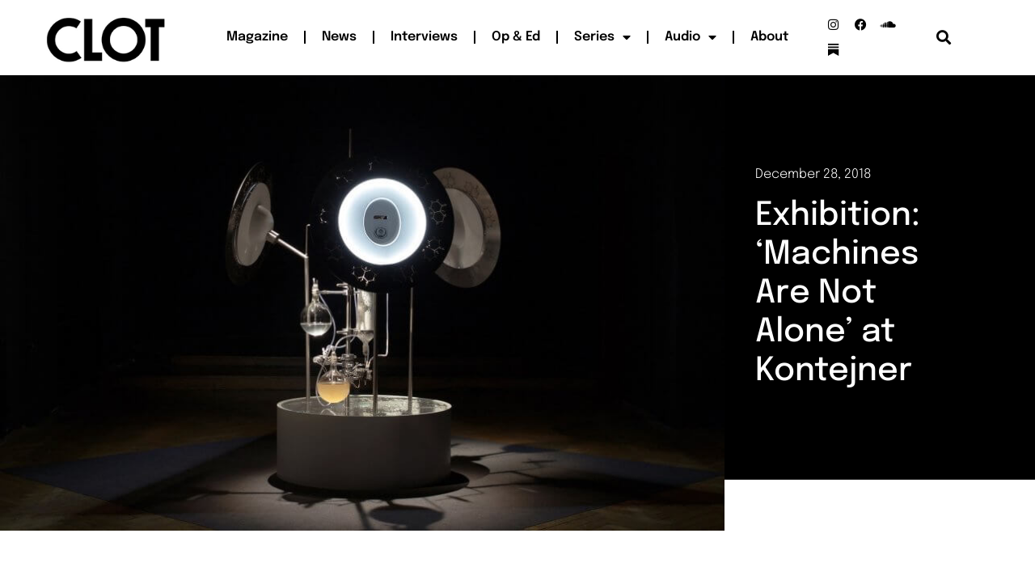

--- FILE ---
content_type: text/html; charset=UTF-8
request_url: https://clotmag.com/biomedia/exhibition-machines-are-not-alone-at-kontejner
body_size: 17514
content:
<!doctype html>
<html dir="ltr" lang="en-GB" prefix="og: https://ogp.me/ns#">
<head>
	<meta charset="UTF-8">
	<meta name="viewport" content="width=device-width, initial-scale=1">
	<link rel="profile" href="https://gmpg.org/xfn/11">
	<title>Exhibition: 'Machines Are Not Alone' at Kontejner</title>
	<style>img:is([sizes="auto" i], [sizes^="auto," i]) { contain-intrinsic-size: 3000px 1500px }</style>
	
		<!-- All in One SEO 4.9.2 - aioseo.com -->
	<meta name="description" content="Kontejner is a non-profit NGO founded in 2002 in Zagreb (Croatia) engaged in the organisation of art festivals and curational work" />
	<meta name="robots" content="max-image-preview:large" />
	<meta name="author" content="CLOT Magazine"/>
	<meta name="google-site-verification" content="e9H7n-AyWhqifBuyIyC9vm8Pcv19O0IbkuiG7b1eGak" />
	<meta name="keywords" content="biomedia,news" />
	<link rel="canonical" href="https://clotmag.com/biomedia/exhibition-machines-are-not-alone-at-kontejner" />
	<meta name="generator" content="All in One SEO (AIOSEO) 4.9.2" />
		<meta property="og:locale" content="en_GB" />
		<meta property="og:site_name" content="CLOT Magazine | An online publishing platform dedicated to the most experimental art forms" />
		<meta property="og:type" content="article" />
		<meta property="og:title" content="Exhibition: &#039;Machines Are Not Alone&#039; at Kontejner" />
		<meta property="og:description" content="Kontejner is a non-profit NGO founded in 2002 in Zagreb (Croatia) engaged in the organisation of art festivals and curational work" />
		<meta property="og:url" content="https://clotmag.com/biomedia/exhibition-machines-are-not-alone-at-kontejner" />
		<meta property="og:image" content="https://www.clotmag.com/wp-content/uploads/2022/06/1.Black_LOGO-CLOT-VIDEO-FINAL-copy.png" />
		<meta property="og:image:secure_url" content="https://www.clotmag.com/wp-content/uploads/2022/06/1.Black_LOGO-CLOT-VIDEO-FINAL-copy.png" />
		<meta property="article:published_time" content="2018-12-28T08:00:35+00:00" />
		<meta property="article:modified_time" content="2023-07-18T17:52:05+00:00" />
		<meta property="article:publisher" content="https://www.facebook.com/clotmagazine" />
		<script type="application/ld+json" class="aioseo-schema">
			{"@context":"https:\/\/schema.org","@graph":[{"@type":"Article","@id":"https:\/\/clotmag.com\/biomedia\/exhibition-machines-are-not-alone-at-kontejner#article","name":"Exhibition: 'Machines Are Not Alone' at Kontejner","headline":"Exhibition: &#8216;Machines Are Not Alone&#8217; at Kontejner","author":{"@id":"https:\/\/clotmag.com\/author\/clotmagazine#author"},"publisher":{"@id":"https:\/\/clotmag.com\/#organization"},"image":{"@type":"ImageObject","url":"https:\/\/clotmag.com\/wp-content\/uploads\/2018\/12\/tn_large_1543250127-meta_bolus_00.jpg","width":900,"height":566},"datePublished":"2018-12-28T08:00:35+00:00","dateModified":"2023-07-18T18:52:05+01:00","inLanguage":"en-GB","mainEntityOfPage":{"@id":"https:\/\/clotmag.com\/biomedia\/exhibition-machines-are-not-alone-at-kontejner#webpage"},"isPartOf":{"@id":"https:\/\/clotmag.com\/biomedia\/exhibition-machines-are-not-alone-at-kontejner#webpage"},"articleSection":"Biomedia, News, Anthropocene, Biotechnology, Installation, Interfaces, Kontejner, Luiz Zanotello, Sa\u0161a Spa\u010dal, Zagreb"},{"@type":"BreadcrumbList","@id":"https:\/\/clotmag.com\/biomedia\/exhibition-machines-are-not-alone-at-kontejner#breadcrumblist","itemListElement":[{"@type":"ListItem","@id":"https:\/\/clotmag.com#listItem","position":1,"name":"Home","item":"https:\/\/clotmag.com","nextItem":{"@type":"ListItem","@id":"https:\/\/clotmag.com\/category\/biomedia#listItem","name":"Biomedia"}},{"@type":"ListItem","@id":"https:\/\/clotmag.com\/category\/biomedia#listItem","position":2,"name":"Biomedia","item":"https:\/\/clotmag.com\/category\/biomedia","nextItem":{"@type":"ListItem","@id":"https:\/\/clotmag.com\/biomedia\/exhibition-machines-are-not-alone-at-kontejner#listItem","name":"Exhibition: &#8216;Machines Are Not Alone&#8217; at Kontejner"},"previousItem":{"@type":"ListItem","@id":"https:\/\/clotmag.com#listItem","name":"Home"}},{"@type":"ListItem","@id":"https:\/\/clotmag.com\/biomedia\/exhibition-machines-are-not-alone-at-kontejner#listItem","position":3,"name":"Exhibition: &#8216;Machines Are Not Alone&#8217; at Kontejner","previousItem":{"@type":"ListItem","@id":"https:\/\/clotmag.com\/category\/biomedia#listItem","name":"Biomedia"}}]},{"@type":"Organization","@id":"https:\/\/clotmag.com\/#organization","name":"CLOT Magazine","description":"An online publishing platform dedicated to the most experimental art forms","url":"https:\/\/clotmag.com\/","logo":{"@type":"ImageObject","url":"https:\/\/www.clotmag.com\/wp-content\/uploads\/2022\/04\/1.Black_LOGO-CLOT-VIDEO-FINAL-copy.png","@id":"https:\/\/clotmag.com\/biomedia\/exhibition-machines-are-not-alone-at-kontejner\/#organizationLogo"},"image":{"@id":"https:\/\/clotmag.com\/biomedia\/exhibition-machines-are-not-alone-at-kontejner\/#organizationLogo"},"sameAs":["https:\/\/twitter.com\/ClotMagazine","https:\/\/www.instagram.com\/clotmagazine","https:\/\/www.youtube.com\/channel\/UCAn9rhMGQSbQcUTVFb_1nCQ","https:\/\/soundcloud.com\/clot-magazine"]},{"@type":"Person","@id":"https:\/\/clotmag.com\/author\/clotmagazine#author","url":"https:\/\/clotmag.com\/author\/clotmagazine","name":"CLOT Magazine"},{"@type":"WebPage","@id":"https:\/\/clotmag.com\/biomedia\/exhibition-machines-are-not-alone-at-kontejner#webpage","url":"https:\/\/clotmag.com\/biomedia\/exhibition-machines-are-not-alone-at-kontejner","name":"Exhibition: 'Machines Are Not Alone' at Kontejner","description":"Kontejner is a non-profit NGO founded in 2002 in Zagreb (Croatia) engaged in the organisation of art festivals and curational work","inLanguage":"en-GB","isPartOf":{"@id":"https:\/\/clotmag.com\/#website"},"breadcrumb":{"@id":"https:\/\/clotmag.com\/biomedia\/exhibition-machines-are-not-alone-at-kontejner#breadcrumblist"},"author":{"@id":"https:\/\/clotmag.com\/author\/clotmagazine#author"},"creator":{"@id":"https:\/\/clotmag.com\/author\/clotmagazine#author"},"image":{"@type":"ImageObject","url":"https:\/\/clotmag.com\/wp-content\/uploads\/2018\/12\/tn_large_1543250127-meta_bolus_00.jpg","@id":"https:\/\/clotmag.com\/biomedia\/exhibition-machines-are-not-alone-at-kontejner\/#mainImage","width":900,"height":566},"primaryImageOfPage":{"@id":"https:\/\/clotmag.com\/biomedia\/exhibition-machines-are-not-alone-at-kontejner#mainImage"},"datePublished":"2018-12-28T08:00:35+00:00","dateModified":"2023-07-18T18:52:05+01:00"},{"@type":"WebSite","@id":"https:\/\/clotmag.com\/#website","url":"https:\/\/clotmag.com\/","name":"CLOT Magazine","description":"An online publishing platform dedicated to the most experimental art forms","inLanguage":"en-GB","publisher":{"@id":"https:\/\/clotmag.com\/#organization"}}]}
		</script>
		<!-- All in One SEO -->

<link rel='dns-prefetch' href='//www.googletagmanager.com' />
<link rel="alternate" type="application/rss+xml" title="CLOT Magazine &raquo; Feed" href="https://clotmag.com/feed" />
<link rel="alternate" type="application/rss+xml" title="CLOT Magazine &raquo; Comments Feed" href="https://clotmag.com/comments/feed" />
<link rel="alternate" type="application/rss+xml" title="CLOT Magazine &raquo; Exhibition: &#8216;Machines Are Not Alone&#8217; at Kontejner Comments Feed" href="https://clotmag.com/biomedia/exhibition-machines-are-not-alone-at-kontejner/feed" />
<script>
window._wpemojiSettings = {"baseUrl":"https:\/\/s.w.org\/images\/core\/emoji\/16.0.1\/72x72\/","ext":".png","svgUrl":"https:\/\/s.w.org\/images\/core\/emoji\/16.0.1\/svg\/","svgExt":".svg","source":{"concatemoji":"https:\/\/clotmag.com\/wp-includes\/js\/wp-emoji-release.min.js?ver=108202bbd06aa5e2719fc9f718cb70c0"}};
/*! This file is auto-generated */
!function(s,n){var o,i,e;function c(e){try{var t={supportTests:e,timestamp:(new Date).valueOf()};sessionStorage.setItem(o,JSON.stringify(t))}catch(e){}}function p(e,t,n){e.clearRect(0,0,e.canvas.width,e.canvas.height),e.fillText(t,0,0);var t=new Uint32Array(e.getImageData(0,0,e.canvas.width,e.canvas.height).data),a=(e.clearRect(0,0,e.canvas.width,e.canvas.height),e.fillText(n,0,0),new Uint32Array(e.getImageData(0,0,e.canvas.width,e.canvas.height).data));return t.every(function(e,t){return e===a[t]})}function u(e,t){e.clearRect(0,0,e.canvas.width,e.canvas.height),e.fillText(t,0,0);for(var n=e.getImageData(16,16,1,1),a=0;a<n.data.length;a++)if(0!==n.data[a])return!1;return!0}function f(e,t,n,a){switch(t){case"flag":return n(e,"\ud83c\udff3\ufe0f\u200d\u26a7\ufe0f","\ud83c\udff3\ufe0f\u200b\u26a7\ufe0f")?!1:!n(e,"\ud83c\udde8\ud83c\uddf6","\ud83c\udde8\u200b\ud83c\uddf6")&&!n(e,"\ud83c\udff4\udb40\udc67\udb40\udc62\udb40\udc65\udb40\udc6e\udb40\udc67\udb40\udc7f","\ud83c\udff4\u200b\udb40\udc67\u200b\udb40\udc62\u200b\udb40\udc65\u200b\udb40\udc6e\u200b\udb40\udc67\u200b\udb40\udc7f");case"emoji":return!a(e,"\ud83e\udedf")}return!1}function g(e,t,n,a){var r="undefined"!=typeof WorkerGlobalScope&&self instanceof WorkerGlobalScope?new OffscreenCanvas(300,150):s.createElement("canvas"),o=r.getContext("2d",{willReadFrequently:!0}),i=(o.textBaseline="top",o.font="600 32px Arial",{});return e.forEach(function(e){i[e]=t(o,e,n,a)}),i}function t(e){var t=s.createElement("script");t.src=e,t.defer=!0,s.head.appendChild(t)}"undefined"!=typeof Promise&&(o="wpEmojiSettingsSupports",i=["flag","emoji"],n.supports={everything:!0,everythingExceptFlag:!0},e=new Promise(function(e){s.addEventListener("DOMContentLoaded",e,{once:!0})}),new Promise(function(t){var n=function(){try{var e=JSON.parse(sessionStorage.getItem(o));if("object"==typeof e&&"number"==typeof e.timestamp&&(new Date).valueOf()<e.timestamp+604800&&"object"==typeof e.supportTests)return e.supportTests}catch(e){}return null}();if(!n){if("undefined"!=typeof Worker&&"undefined"!=typeof OffscreenCanvas&&"undefined"!=typeof URL&&URL.createObjectURL&&"undefined"!=typeof Blob)try{var e="postMessage("+g.toString()+"("+[JSON.stringify(i),f.toString(),p.toString(),u.toString()].join(",")+"));",a=new Blob([e],{type:"text/javascript"}),r=new Worker(URL.createObjectURL(a),{name:"wpTestEmojiSupports"});return void(r.onmessage=function(e){c(n=e.data),r.terminate(),t(n)})}catch(e){}c(n=g(i,f,p,u))}t(n)}).then(function(e){for(var t in e)n.supports[t]=e[t],n.supports.everything=n.supports.everything&&n.supports[t],"flag"!==t&&(n.supports.everythingExceptFlag=n.supports.everythingExceptFlag&&n.supports[t]);n.supports.everythingExceptFlag=n.supports.everythingExceptFlag&&!n.supports.flag,n.DOMReady=!1,n.readyCallback=function(){n.DOMReady=!0}}).then(function(){return e}).then(function(){var e;n.supports.everything||(n.readyCallback(),(e=n.source||{}).concatemoji?t(e.concatemoji):e.wpemoji&&e.twemoji&&(t(e.twemoji),t(e.wpemoji)))}))}((window,document),window._wpemojiSettings);
</script>
<style id='wp-emoji-styles-inline-css'>

	img.wp-smiley, img.emoji {
		display: inline !important;
		border: none !important;
		box-shadow: none !important;
		height: 1em !important;
		width: 1em !important;
		margin: 0 0.07em !important;
		vertical-align: -0.1em !important;
		background: none !important;
		padding: 0 !important;
	}
</style>
<link rel='stylesheet' id='wp-block-library-css' href='https://clotmag.com/wp-includes/css/dist/block-library/style.min.css?ver=108202bbd06aa5e2719fc9f718cb70c0' media='all' />
<link rel='stylesheet' id='aioseo/css/src/vue/standalone/blocks/table-of-contents/global.scss-css' href='https://clotmag.com/wp-content/plugins/all-in-one-seo-pack/dist/Lite/assets/css/table-of-contents/global.e90f6d47.css?ver=4.9.2' media='all' />
<style id='global-styles-inline-css'>
:root{--wp--preset--aspect-ratio--square: 1;--wp--preset--aspect-ratio--4-3: 4/3;--wp--preset--aspect-ratio--3-4: 3/4;--wp--preset--aspect-ratio--3-2: 3/2;--wp--preset--aspect-ratio--2-3: 2/3;--wp--preset--aspect-ratio--16-9: 16/9;--wp--preset--aspect-ratio--9-16: 9/16;--wp--preset--color--black: #000000;--wp--preset--color--cyan-bluish-gray: #abb8c3;--wp--preset--color--white: #ffffff;--wp--preset--color--pale-pink: #f78da7;--wp--preset--color--vivid-red: #cf2e2e;--wp--preset--color--luminous-vivid-orange: #ff6900;--wp--preset--color--luminous-vivid-amber: #fcb900;--wp--preset--color--light-green-cyan: #7bdcb5;--wp--preset--color--vivid-green-cyan: #00d084;--wp--preset--color--pale-cyan-blue: #8ed1fc;--wp--preset--color--vivid-cyan-blue: #0693e3;--wp--preset--color--vivid-purple: #9b51e0;--wp--preset--gradient--vivid-cyan-blue-to-vivid-purple: linear-gradient(135deg,rgba(6,147,227,1) 0%,rgb(155,81,224) 100%);--wp--preset--gradient--light-green-cyan-to-vivid-green-cyan: linear-gradient(135deg,rgb(122,220,180) 0%,rgb(0,208,130) 100%);--wp--preset--gradient--luminous-vivid-amber-to-luminous-vivid-orange: linear-gradient(135deg,rgba(252,185,0,1) 0%,rgba(255,105,0,1) 100%);--wp--preset--gradient--luminous-vivid-orange-to-vivid-red: linear-gradient(135deg,rgba(255,105,0,1) 0%,rgb(207,46,46) 100%);--wp--preset--gradient--very-light-gray-to-cyan-bluish-gray: linear-gradient(135deg,rgb(238,238,238) 0%,rgb(169,184,195) 100%);--wp--preset--gradient--cool-to-warm-spectrum: linear-gradient(135deg,rgb(74,234,220) 0%,rgb(151,120,209) 20%,rgb(207,42,186) 40%,rgb(238,44,130) 60%,rgb(251,105,98) 80%,rgb(254,248,76) 100%);--wp--preset--gradient--blush-light-purple: linear-gradient(135deg,rgb(255,206,236) 0%,rgb(152,150,240) 100%);--wp--preset--gradient--blush-bordeaux: linear-gradient(135deg,rgb(254,205,165) 0%,rgb(254,45,45) 50%,rgb(107,0,62) 100%);--wp--preset--gradient--luminous-dusk: linear-gradient(135deg,rgb(255,203,112) 0%,rgb(199,81,192) 50%,rgb(65,88,208) 100%);--wp--preset--gradient--pale-ocean: linear-gradient(135deg,rgb(255,245,203) 0%,rgb(182,227,212) 50%,rgb(51,167,181) 100%);--wp--preset--gradient--electric-grass: linear-gradient(135deg,rgb(202,248,128) 0%,rgb(113,206,126) 100%);--wp--preset--gradient--midnight: linear-gradient(135deg,rgb(2,3,129) 0%,rgb(40,116,252) 100%);--wp--preset--font-size--small: 13px;--wp--preset--font-size--medium: 20px;--wp--preset--font-size--large: 36px;--wp--preset--font-size--x-large: 42px;--wp--preset--spacing--20: 0.44rem;--wp--preset--spacing--30: 0.67rem;--wp--preset--spacing--40: 1rem;--wp--preset--spacing--50: 1.5rem;--wp--preset--spacing--60: 2.25rem;--wp--preset--spacing--70: 3.38rem;--wp--preset--spacing--80: 5.06rem;--wp--preset--shadow--natural: 6px 6px 9px rgba(0, 0, 0, 0.2);--wp--preset--shadow--deep: 12px 12px 50px rgba(0, 0, 0, 0.4);--wp--preset--shadow--sharp: 6px 6px 0px rgba(0, 0, 0, 0.2);--wp--preset--shadow--outlined: 6px 6px 0px -3px rgba(255, 255, 255, 1), 6px 6px rgba(0, 0, 0, 1);--wp--preset--shadow--crisp: 6px 6px 0px rgba(0, 0, 0, 1);}:root { --wp--style--global--content-size: 800px;--wp--style--global--wide-size: 1200px; }:where(body) { margin: 0; }.wp-site-blocks > .alignleft { float: left; margin-right: 2em; }.wp-site-blocks > .alignright { float: right; margin-left: 2em; }.wp-site-blocks > .aligncenter { justify-content: center; margin-left: auto; margin-right: auto; }:where(.wp-site-blocks) > * { margin-block-start: 24px; margin-block-end: 0; }:where(.wp-site-blocks) > :first-child { margin-block-start: 0; }:where(.wp-site-blocks) > :last-child { margin-block-end: 0; }:root { --wp--style--block-gap: 24px; }:root :where(.is-layout-flow) > :first-child{margin-block-start: 0;}:root :where(.is-layout-flow) > :last-child{margin-block-end: 0;}:root :where(.is-layout-flow) > *{margin-block-start: 24px;margin-block-end: 0;}:root :where(.is-layout-constrained) > :first-child{margin-block-start: 0;}:root :where(.is-layout-constrained) > :last-child{margin-block-end: 0;}:root :where(.is-layout-constrained) > *{margin-block-start: 24px;margin-block-end: 0;}:root :where(.is-layout-flex){gap: 24px;}:root :where(.is-layout-grid){gap: 24px;}.is-layout-flow > .alignleft{float: left;margin-inline-start: 0;margin-inline-end: 2em;}.is-layout-flow > .alignright{float: right;margin-inline-start: 2em;margin-inline-end: 0;}.is-layout-flow > .aligncenter{margin-left: auto !important;margin-right: auto !important;}.is-layout-constrained > .alignleft{float: left;margin-inline-start: 0;margin-inline-end: 2em;}.is-layout-constrained > .alignright{float: right;margin-inline-start: 2em;margin-inline-end: 0;}.is-layout-constrained > .aligncenter{margin-left: auto !important;margin-right: auto !important;}.is-layout-constrained > :where(:not(.alignleft):not(.alignright):not(.alignfull)){max-width: var(--wp--style--global--content-size);margin-left: auto !important;margin-right: auto !important;}.is-layout-constrained > .alignwide{max-width: var(--wp--style--global--wide-size);}body .is-layout-flex{display: flex;}.is-layout-flex{flex-wrap: wrap;align-items: center;}.is-layout-flex > :is(*, div){margin: 0;}body .is-layout-grid{display: grid;}.is-layout-grid > :is(*, div){margin: 0;}body{padding-top: 0px;padding-right: 0px;padding-bottom: 0px;padding-left: 0px;}a:where(:not(.wp-element-button)){text-decoration: underline;}:root :where(.wp-element-button, .wp-block-button__link){background-color: #32373c;border-width: 0;color: #fff;font-family: inherit;font-size: inherit;line-height: inherit;padding: calc(0.667em + 2px) calc(1.333em + 2px);text-decoration: none;}.has-black-color{color: var(--wp--preset--color--black) !important;}.has-cyan-bluish-gray-color{color: var(--wp--preset--color--cyan-bluish-gray) !important;}.has-white-color{color: var(--wp--preset--color--white) !important;}.has-pale-pink-color{color: var(--wp--preset--color--pale-pink) !important;}.has-vivid-red-color{color: var(--wp--preset--color--vivid-red) !important;}.has-luminous-vivid-orange-color{color: var(--wp--preset--color--luminous-vivid-orange) !important;}.has-luminous-vivid-amber-color{color: var(--wp--preset--color--luminous-vivid-amber) !important;}.has-light-green-cyan-color{color: var(--wp--preset--color--light-green-cyan) !important;}.has-vivid-green-cyan-color{color: var(--wp--preset--color--vivid-green-cyan) !important;}.has-pale-cyan-blue-color{color: var(--wp--preset--color--pale-cyan-blue) !important;}.has-vivid-cyan-blue-color{color: var(--wp--preset--color--vivid-cyan-blue) !important;}.has-vivid-purple-color{color: var(--wp--preset--color--vivid-purple) !important;}.has-black-background-color{background-color: var(--wp--preset--color--black) !important;}.has-cyan-bluish-gray-background-color{background-color: var(--wp--preset--color--cyan-bluish-gray) !important;}.has-white-background-color{background-color: var(--wp--preset--color--white) !important;}.has-pale-pink-background-color{background-color: var(--wp--preset--color--pale-pink) !important;}.has-vivid-red-background-color{background-color: var(--wp--preset--color--vivid-red) !important;}.has-luminous-vivid-orange-background-color{background-color: var(--wp--preset--color--luminous-vivid-orange) !important;}.has-luminous-vivid-amber-background-color{background-color: var(--wp--preset--color--luminous-vivid-amber) !important;}.has-light-green-cyan-background-color{background-color: var(--wp--preset--color--light-green-cyan) !important;}.has-vivid-green-cyan-background-color{background-color: var(--wp--preset--color--vivid-green-cyan) !important;}.has-pale-cyan-blue-background-color{background-color: var(--wp--preset--color--pale-cyan-blue) !important;}.has-vivid-cyan-blue-background-color{background-color: var(--wp--preset--color--vivid-cyan-blue) !important;}.has-vivid-purple-background-color{background-color: var(--wp--preset--color--vivid-purple) !important;}.has-black-border-color{border-color: var(--wp--preset--color--black) !important;}.has-cyan-bluish-gray-border-color{border-color: var(--wp--preset--color--cyan-bluish-gray) !important;}.has-white-border-color{border-color: var(--wp--preset--color--white) !important;}.has-pale-pink-border-color{border-color: var(--wp--preset--color--pale-pink) !important;}.has-vivid-red-border-color{border-color: var(--wp--preset--color--vivid-red) !important;}.has-luminous-vivid-orange-border-color{border-color: var(--wp--preset--color--luminous-vivid-orange) !important;}.has-luminous-vivid-amber-border-color{border-color: var(--wp--preset--color--luminous-vivid-amber) !important;}.has-light-green-cyan-border-color{border-color: var(--wp--preset--color--light-green-cyan) !important;}.has-vivid-green-cyan-border-color{border-color: var(--wp--preset--color--vivid-green-cyan) !important;}.has-pale-cyan-blue-border-color{border-color: var(--wp--preset--color--pale-cyan-blue) !important;}.has-vivid-cyan-blue-border-color{border-color: var(--wp--preset--color--vivid-cyan-blue) !important;}.has-vivid-purple-border-color{border-color: var(--wp--preset--color--vivid-purple) !important;}.has-vivid-cyan-blue-to-vivid-purple-gradient-background{background: var(--wp--preset--gradient--vivid-cyan-blue-to-vivid-purple) !important;}.has-light-green-cyan-to-vivid-green-cyan-gradient-background{background: var(--wp--preset--gradient--light-green-cyan-to-vivid-green-cyan) !important;}.has-luminous-vivid-amber-to-luminous-vivid-orange-gradient-background{background: var(--wp--preset--gradient--luminous-vivid-amber-to-luminous-vivid-orange) !important;}.has-luminous-vivid-orange-to-vivid-red-gradient-background{background: var(--wp--preset--gradient--luminous-vivid-orange-to-vivid-red) !important;}.has-very-light-gray-to-cyan-bluish-gray-gradient-background{background: var(--wp--preset--gradient--very-light-gray-to-cyan-bluish-gray) !important;}.has-cool-to-warm-spectrum-gradient-background{background: var(--wp--preset--gradient--cool-to-warm-spectrum) !important;}.has-blush-light-purple-gradient-background{background: var(--wp--preset--gradient--blush-light-purple) !important;}.has-blush-bordeaux-gradient-background{background: var(--wp--preset--gradient--blush-bordeaux) !important;}.has-luminous-dusk-gradient-background{background: var(--wp--preset--gradient--luminous-dusk) !important;}.has-pale-ocean-gradient-background{background: var(--wp--preset--gradient--pale-ocean) !important;}.has-electric-grass-gradient-background{background: var(--wp--preset--gradient--electric-grass) !important;}.has-midnight-gradient-background{background: var(--wp--preset--gradient--midnight) !important;}.has-small-font-size{font-size: var(--wp--preset--font-size--small) !important;}.has-medium-font-size{font-size: var(--wp--preset--font-size--medium) !important;}.has-large-font-size{font-size: var(--wp--preset--font-size--large) !important;}.has-x-large-font-size{font-size: var(--wp--preset--font-size--x-large) !important;}
:root :where(.wp-block-pullquote){font-size: 1.5em;line-height: 1.6;}
</style>
<link rel='stylesheet' id='pdp/front.css-css' href='https://clotmag.com/wp-content/plugins/post-draft-preview/dist/styles/front.css' media='all' />
<link rel='stylesheet' id='hello-elementor-css' href='https://clotmag.com/wp-content/themes/hello-elementor/assets/css/reset.css?ver=3.4.5' media='all' />
<link rel='stylesheet' id='hello-elementor-theme-style-css' href='https://clotmag.com/wp-content/themes/hello-elementor/assets/css/theme.css?ver=3.4.5' media='all' />
<link rel='stylesheet' id='hello-elementor-header-footer-css' href='https://clotmag.com/wp-content/themes/hello-elementor/assets/css/header-footer.css?ver=3.4.5' media='all' />
<link rel='stylesheet' id='elementor-frontend-css' href='https://clotmag.com/wp-content/plugins/elementor/assets/css/frontend.min.css?ver=3.33.6' media='all' />
<link rel='stylesheet' id='elementor-post-31608-css' href='https://clotmag.com/wp-content/uploads/elementor/css/post-31608.css?ver=1766080207' media='all' />
<link rel='stylesheet' id='widget-image-css' href='https://clotmag.com/wp-content/plugins/elementor/assets/css/widget-image.min.css?ver=3.33.6' media='all' />
<link rel='stylesheet' id='widget-nav-menu-css' href='https://clotmag.com/wp-content/plugins/elementor-pro/assets/css/widget-nav-menu.min.css?ver=3.33.1' media='all' />
<link rel='stylesheet' id='widget-social-icons-css' href='https://clotmag.com/wp-content/plugins/elementor/assets/css/widget-social-icons.min.css?ver=3.33.6' media='all' />
<link rel='stylesheet' id='e-apple-webkit-css' href='https://clotmag.com/wp-content/plugins/elementor/assets/css/conditionals/apple-webkit.min.css?ver=3.33.6' media='all' />
<link rel='stylesheet' id='widget-search-form-css' href='https://clotmag.com/wp-content/plugins/elementor-pro/assets/css/widget-search-form.min.css?ver=3.33.1' media='all' />
<link rel='stylesheet' id='elementor-icons-shared-0-css' href='https://clotmag.com/wp-content/plugins/elementor/assets/lib/font-awesome/css/fontawesome.min.css?ver=5.15.3' media='all' />
<link rel='stylesheet' id='elementor-icons-fa-solid-css' href='https://clotmag.com/wp-content/plugins/elementor/assets/lib/font-awesome/css/solid.min.css?ver=5.15.3' media='all' />
<link rel='stylesheet' id='e-sticky-css' href='https://clotmag.com/wp-content/plugins/elementor-pro/assets/css/modules/sticky.min.css?ver=3.33.1' media='all' />
<link rel='stylesheet' id='widget-heading-css' href='https://clotmag.com/wp-content/plugins/elementor/assets/css/widget-heading.min.css?ver=3.33.6' media='all' />
<link rel='stylesheet' id='widget-post-info-css' href='https://clotmag.com/wp-content/plugins/elementor-pro/assets/css/widget-post-info.min.css?ver=3.33.1' media='all' />
<link rel='stylesheet' id='widget-icon-list-css' href='https://clotmag.com/wp-content/plugins/elementor/assets/css/widget-icon-list.min.css?ver=3.33.6' media='all' />
<link rel='stylesheet' id='elementor-icons-fa-regular-css' href='https://clotmag.com/wp-content/plugins/elementor/assets/lib/font-awesome/css/regular.min.css?ver=5.15.3' media='all' />
<link rel='stylesheet' id='widget-share-buttons-css' href='https://clotmag.com/wp-content/plugins/elementor-pro/assets/css/widget-share-buttons.min.css?ver=3.33.1' media='all' />
<link rel='stylesheet' id='elementor-icons-fa-brands-css' href='https://clotmag.com/wp-content/plugins/elementor/assets/lib/font-awesome/css/brands.min.css?ver=5.15.3' media='all' />
<link rel='stylesheet' id='widget-divider-css' href='https://clotmag.com/wp-content/plugins/elementor/assets/css/widget-divider.min.css?ver=3.33.6' media='all' />
<link rel='stylesheet' id='widget-posts-css' href='https://clotmag.com/wp-content/plugins/elementor-pro/assets/css/widget-posts.min.css?ver=3.33.1' media='all' />
<link rel='stylesheet' id='elementor-icons-css' href='https://clotmag.com/wp-content/plugins/elementor/assets/lib/eicons/css/elementor-icons.min.css?ver=5.44.0' media='all' />
<link rel='stylesheet' id='font-awesome-5-all-css' href='https://clotmag.com/wp-content/plugins/elementor/assets/lib/font-awesome/css/all.min.css?ver=3.33.6' media='all' />
<link rel='stylesheet' id='font-awesome-4-shim-css' href='https://clotmag.com/wp-content/plugins/elementor/assets/lib/font-awesome/css/v4-shims.min.css?ver=3.33.6' media='all' />
<link rel='stylesheet' id='elementor-post-31660-css' href='https://clotmag.com/wp-content/uploads/elementor/css/post-31660.css?ver=1766080207' media='all' />
<link rel='stylesheet' id='elementor-post-31728-css' href='https://clotmag.com/wp-content/uploads/elementor/css/post-31728.css?ver=1767364216' media='all' />
<link rel='stylesheet' id='elementor-post-31749-css' href='https://clotmag.com/wp-content/uploads/elementor/css/post-31749.css?ver=1766080207' media='all' />
<link rel='stylesheet' id='elementor-gf-local-epilogue-css' href='https://clotmag.com/wp-content/uploads/elementor/google-fonts/css/epilogue.css?ver=1743759917' media='all' />
<link rel='stylesheet' id='elementor-gf-local-roboto-css' href='https://clotmag.com/wp-content/uploads/elementor/google-fonts/css/roboto.css?ver=1743759938' media='all' />
<script src="https://clotmag.com/wp-includes/js/jquery/jquery.min.js?ver=3.7.1" id="jquery-core-js"></script>
<script src="https://clotmag.com/wp-includes/js/jquery/jquery-migrate.min.js?ver=3.4.1" id="jquery-migrate-js"></script>
<script src="https://clotmag.com/wp-content/plugins/elementor/assets/lib/font-awesome/js/v4-shims.min.js?ver=3.33.6" id="font-awesome-4-shim-js"></script>

<!-- Google tag (gtag.js) snippet added by Site Kit -->
<!-- Google Analytics snippet added by Site Kit -->
<script src="https://www.googletagmanager.com/gtag/js?id=GT-WF64QKQ" id="google_gtagjs-js" async></script>
<script id="google_gtagjs-js-after">
window.dataLayer = window.dataLayer || [];function gtag(){dataLayer.push(arguments);}
gtag("set","linker",{"domains":["clotmag.com"]});
gtag("js", new Date());
gtag("set", "developer_id.dZTNiMT", true);
gtag("config", "GT-WF64QKQ", {"googlesitekit_post_type":"post"});
</script>
<link rel="https://api.w.org/" href="https://clotmag.com/wp-json/" /><link rel="alternate" title="JSON" type="application/json" href="https://clotmag.com/wp-json/wp/v2/posts/16248" /><link rel="EditURI" type="application/rsd+xml" title="RSD" href="https://clotmag.com/xmlrpc.php?rsd" />

<link rel='shortlink' href='https://clotmag.com/?p=16248' />
<link rel="alternate" title="oEmbed (JSON)" type="application/json+oembed" href="https://clotmag.com/wp-json/oembed/1.0/embed?url=https%3A%2F%2Fclotmag.com%2Fbiomedia%2Fexhibition-machines-are-not-alone-at-kontejner" />
<link rel="alternate" title="oEmbed (XML)" type="text/xml+oembed" href="https://clotmag.com/wp-json/oembed/1.0/embed?url=https%3A%2F%2Fclotmag.com%2Fbiomedia%2Fexhibition-machines-are-not-alone-at-kontejner&#038;format=xml" />
<meta name="generator" content="Site Kit by Google 1.168.0" />
<!-- Google AdSense meta tags added by Site Kit -->
<meta name="google-adsense-platform-account" content="ca-host-pub-2644536267352236">
<meta name="google-adsense-platform-domain" content="sitekit.withgoogle.com">
<!-- End Google AdSense meta tags added by Site Kit -->
<meta name="generator" content="Elementor 3.33.6; features: additional_custom_breakpoints; settings: css_print_method-external, google_font-enabled, font_display-swap">
			<style>
				.e-con.e-parent:nth-of-type(n+4):not(.e-lazyloaded):not(.e-no-lazyload),
				.e-con.e-parent:nth-of-type(n+4):not(.e-lazyloaded):not(.e-no-lazyload) * {
					background-image: none !important;
				}
				@media screen and (max-height: 1024px) {
					.e-con.e-parent:nth-of-type(n+3):not(.e-lazyloaded):not(.e-no-lazyload),
					.e-con.e-parent:nth-of-type(n+3):not(.e-lazyloaded):not(.e-no-lazyload) * {
						background-image: none !important;
					}
				}
				@media screen and (max-height: 640px) {
					.e-con.e-parent:nth-of-type(n+2):not(.e-lazyloaded):not(.e-no-lazyload),
					.e-con.e-parent:nth-of-type(n+2):not(.e-lazyloaded):not(.e-no-lazyload) * {
						background-image: none !important;
					}
				}
			</style>
			<link rel="icon" href="https://clotmag.com/wp-content/uploads/2022/04/cropped-1.Black_LOGO-CLOT-VIDEO-FINAL-copy-32x32.png" sizes="32x32" />
<link rel="icon" href="https://clotmag.com/wp-content/uploads/2022/04/cropped-1.Black_LOGO-CLOT-VIDEO-FINAL-copy-192x192.png" sizes="192x192" />
<link rel="apple-touch-icon" href="https://clotmag.com/wp-content/uploads/2022/04/cropped-1.Black_LOGO-CLOT-VIDEO-FINAL-copy-180x180.png" />
<meta name="msapplication-TileImage" content="https://clotmag.com/wp-content/uploads/2022/04/cropped-1.Black_LOGO-CLOT-VIDEO-FINAL-copy-270x270.png" />
		<style id="wp-custom-css">
			a {
   
    text-decoration: underline;
    color: #000000;
}

figcaption {
    font-size: 12px;
    color: #333;
    line-height: 1.4;
    font-style: italic;
    font-weight: 400;
}

/*quitar espacio de las fechas*/
.elementor-posts .elementor-post__meta-data {
    margin-top: 4px; 
}
.elementor-posts .elementor-post__card .elementor-post__meta-data {
    padding: 0px 30px !important;
    margin-bottom: 0;
    border-top: 1px solid #eaeaea;
}
/*quitar espacio de abajo del titulo */
.elementor-posts .elementor-post__card .elementor-post__title {
    margin-bottom: 0px !important;
}
/*cambiar la s fotos dentro de la galeria */
.elementor-posts-container.elementor-has-item-ratio .elementor-post__thumbnail img {
    height: 100% !important;   
}		</style>
		</head>
<body class="wp-singular post-template-default single single-post postid-16248 single-format-standard wp-custom-logo wp-embed-responsive wp-theme-hello-elementor hello-elementor-default elementor-default elementor-kit-31608 elementor-page-31749">


<a class="skip-link screen-reader-text" href="#content">Skip to content</a>

		<header data-elementor-type="header" data-elementor-id="31660" class="elementor elementor-31660 elementor-location-header" data-elementor-post-type="elementor_library">
					<section class="elementor-section elementor-top-section elementor-element elementor-element-38b6ff1 elementor-section-boxed elementor-section-height-default elementor-section-height-default" data-id="38b6ff1" data-element_type="section" data-settings="{&quot;background_background&quot;:&quot;classic&quot;,&quot;sticky&quot;:&quot;top&quot;,&quot;sticky_on&quot;:[&quot;desktop&quot;,&quot;tablet&quot;,&quot;mobile&quot;],&quot;sticky_offset&quot;:0,&quot;sticky_effects_offset&quot;:0,&quot;sticky_anchor_link_offset&quot;:0}">
						<div class="elementor-container elementor-column-gap-default">
					<div class="elementor-column elementor-col-20 elementor-top-column elementor-element elementor-element-ace3c23" data-id="ace3c23" data-element_type="column">
			<div class="elementor-widget-wrap elementor-element-populated">
						<div class="elementor-element elementor-element-dbcbdd4 elementor-widget elementor-widget-theme-site-logo elementor-widget-image" data-id="dbcbdd4" data-element_type="widget" data-widget_type="theme-site-logo.default">
				<div class="elementor-widget-container">
											<a href="https://clotmag.com">
			<img width="200" height="82" src="https://clotmag.com/wp-content/uploads/2018/01/logo-CLOT-large-header-200x82.png" class="attachment-full size-full wp-image-12073" alt="CLOT Mag header Logo" />				</a>
											</div>
				</div>
					</div>
		</div>
				<div class="elementor-column elementor-col-20 elementor-top-column elementor-element elementor-element-945418a" data-id="945418a" data-element_type="column">
			<div class="elementor-widget-wrap elementor-element-populated">
						<div class="elementor-element elementor-element-79a0079 elementor-nav-menu__align-end elementor-nav-menu--stretch elementor-nav-menu__text-align-center elementor-nav-menu--dropdown-tablet elementor-nav-menu--toggle elementor-nav-menu--burger elementor-widget elementor-widget-nav-menu" data-id="79a0079" data-element_type="widget" data-settings="{&quot;full_width&quot;:&quot;stretch&quot;,&quot;layout&quot;:&quot;horizontal&quot;,&quot;submenu_icon&quot;:{&quot;value&quot;:&quot;&lt;i class=\&quot;fas fa-caret-down\&quot; aria-hidden=\&quot;true\&quot;&gt;&lt;\/i&gt;&quot;,&quot;library&quot;:&quot;fa-solid&quot;},&quot;toggle&quot;:&quot;burger&quot;}" data-widget_type="nav-menu.default">
				<div class="elementor-widget-container">
								<nav aria-label="Menu" class="elementor-nav-menu--main elementor-nav-menu__container elementor-nav-menu--layout-horizontal e--pointer-underline e--animation-fade">
				<ul id="menu-1-79a0079" class="elementor-nav-menu"><li class="menu-item menu-item-type-custom menu-item-object-custom menu-item-home menu-item-33647"><a href="https://clotmag.com" class="elementor-item">Magazine</a></li>
<li class="menu-item menu-item-type-post_type menu-item-object-page menu-item-31917"><a href="https://clotmag.com/news" class="elementor-item">News</a></li>
<li class="menu-item menu-item-type-post_type menu-item-object-page menu-item-12990"><a href="https://clotmag.com/interviews" class="elementor-item">Interviews</a></li>
<li class="menu-item menu-item-type-post_type menu-item-object-page menu-item-12987"><a href="https://clotmag.com/op-ed" class="elementor-item">Op &#038; Ed</a></li>
<li class="menu-item menu-item-type-post_type menu-item-object-page menu-item-has-children menu-item-12989"><a href="https://clotmag.com/series" class="elementor-item">Series</a>
<ul class="sub-menu elementor-nav-menu--dropdown">
	<li class="menu-item menu-item-type-post_type menu-item-object-page menu-item-13004"><a href="https://clotmag.com/series/sonar" class="elementor-sub-item">SÓNAR</a></li>
	<li class="menu-item menu-item-type-post_type menu-item-object-page menu-item-27978"><a href="https://clotmag.com/series/art-laboratory-berlin" class="elementor-sub-item">Art Laboratory Berlin</a></li>
	<li class="menu-item menu-item-type-post_type menu-item-object-page menu-item-13003"><a href="https://clotmag.com/series/unsound" class="elementor-sub-item">UNSOUND</a></li>
	<li class="menu-item menu-item-type-post_type menu-item-object-page menu-item-44844"><a href="https://clotmag.com/series/mutek" class="elementor-sub-item">MUTEK</a></li>
	<li class="menu-item menu-item-type-post_type menu-item-object-page menu-item-13005"><a href="https://clotmag.com/series/ctm-transmediale" class="elementor-sub-item">CTM/transmediale</a></li>
	<li class="menu-item menu-item-type-post_type menu-item-object-page menu-item-27979"><a href="https://clotmag.com/series/fulcrum-arts" class="elementor-sub-item">Fulcrum Arts</a></li>
</ul>
</li>
<li class="menu-item menu-item-type-post_type menu-item-object-page menu-item-has-children menu-item-12988"><a href="https://clotmag.com/audio" class="elementor-item">Audio</a>
<ul class="sub-menu elementor-nav-menu--dropdown">
	<li class="menu-item menu-item-type-post_type menu-item-object-page menu-item-17177"><a href="https://clotmag.com/audio/the-clotmix-series" class="elementor-sub-item">The CLOTmix</a></li>
	<li class="menu-item menu-item-type-post_type menu-item-object-page menu-item-13002"><a href="https://clotmag.com/audio/the-clotcast-series" class="elementor-sub-item">The CLOTcast</a></li>
</ul>
</li>
<li class="menu-item menu-item-type-post_type menu-item-object-page menu-item-4004"><a href="https://clotmag.com/about" class="elementor-item">About</a></li>
</ul>			</nav>
					<div class="elementor-menu-toggle" role="button" tabindex="0" aria-label="Menu Toggle" aria-expanded="false">
			<i aria-hidden="true" role="presentation" class="elementor-menu-toggle__icon--open eicon-menu-bar"></i><i aria-hidden="true" role="presentation" class="elementor-menu-toggle__icon--close eicon-close"></i>		</div>
					<nav class="elementor-nav-menu--dropdown elementor-nav-menu__container" aria-hidden="true">
				<ul id="menu-2-79a0079" class="elementor-nav-menu"><li class="menu-item menu-item-type-custom menu-item-object-custom menu-item-home menu-item-33647"><a href="https://clotmag.com" class="elementor-item" tabindex="-1">Magazine</a></li>
<li class="menu-item menu-item-type-post_type menu-item-object-page menu-item-31917"><a href="https://clotmag.com/news" class="elementor-item" tabindex="-1">News</a></li>
<li class="menu-item menu-item-type-post_type menu-item-object-page menu-item-12990"><a href="https://clotmag.com/interviews" class="elementor-item" tabindex="-1">Interviews</a></li>
<li class="menu-item menu-item-type-post_type menu-item-object-page menu-item-12987"><a href="https://clotmag.com/op-ed" class="elementor-item" tabindex="-1">Op &#038; Ed</a></li>
<li class="menu-item menu-item-type-post_type menu-item-object-page menu-item-has-children menu-item-12989"><a href="https://clotmag.com/series" class="elementor-item" tabindex="-1">Series</a>
<ul class="sub-menu elementor-nav-menu--dropdown">
	<li class="menu-item menu-item-type-post_type menu-item-object-page menu-item-13004"><a href="https://clotmag.com/series/sonar" class="elementor-sub-item" tabindex="-1">SÓNAR</a></li>
	<li class="menu-item menu-item-type-post_type menu-item-object-page menu-item-27978"><a href="https://clotmag.com/series/art-laboratory-berlin" class="elementor-sub-item" tabindex="-1">Art Laboratory Berlin</a></li>
	<li class="menu-item menu-item-type-post_type menu-item-object-page menu-item-13003"><a href="https://clotmag.com/series/unsound" class="elementor-sub-item" tabindex="-1">UNSOUND</a></li>
	<li class="menu-item menu-item-type-post_type menu-item-object-page menu-item-44844"><a href="https://clotmag.com/series/mutek" class="elementor-sub-item" tabindex="-1">MUTEK</a></li>
	<li class="menu-item menu-item-type-post_type menu-item-object-page menu-item-13005"><a href="https://clotmag.com/series/ctm-transmediale" class="elementor-sub-item" tabindex="-1">CTM/transmediale</a></li>
	<li class="menu-item menu-item-type-post_type menu-item-object-page menu-item-27979"><a href="https://clotmag.com/series/fulcrum-arts" class="elementor-sub-item" tabindex="-1">Fulcrum Arts</a></li>
</ul>
</li>
<li class="menu-item menu-item-type-post_type menu-item-object-page menu-item-has-children menu-item-12988"><a href="https://clotmag.com/audio" class="elementor-item" tabindex="-1">Audio</a>
<ul class="sub-menu elementor-nav-menu--dropdown">
	<li class="menu-item menu-item-type-post_type menu-item-object-page menu-item-17177"><a href="https://clotmag.com/audio/the-clotmix-series" class="elementor-sub-item" tabindex="-1">The CLOTmix</a></li>
	<li class="menu-item menu-item-type-post_type menu-item-object-page menu-item-13002"><a href="https://clotmag.com/audio/the-clotcast-series" class="elementor-sub-item" tabindex="-1">The CLOTcast</a></li>
</ul>
</li>
<li class="menu-item menu-item-type-post_type menu-item-object-page menu-item-4004"><a href="https://clotmag.com/about" class="elementor-item" tabindex="-1">About</a></li>
</ul>			</nav>
						</div>
				</div>
					</div>
		</div>
				<div class="elementor-column elementor-col-20 elementor-top-column elementor-element elementor-element-1480b24 elementor-hidden-mobile" data-id="1480b24" data-element_type="column">
			<div class="elementor-widget-wrap elementor-element-populated">
						<div class="elementor-element elementor-element-23193f7 e-grid-align-left e-grid-align-mobile-right elementor-hidden-mobile e-grid-align-tablet-right elementor-widget-tablet__width-initial elementor-shape-rounded elementor-grid-0 elementor-widget elementor-widget-social-icons" data-id="23193f7" data-element_type="widget" data-widget_type="social-icons.default">
				<div class="elementor-widget-container">
							<div class="elementor-social-icons-wrapper elementor-grid" role="list">
							<span class="elementor-grid-item" role="listitem">
					<a class="elementor-icon elementor-social-icon elementor-social-icon-instagram elementor-repeater-item-a17d5b4" href="http://instagram.com/clotmagazine" target="_blank">
						<span class="elementor-screen-only">Instagram</span>
						<i aria-hidden="true" class="fab fa-instagram"></i>					</a>
				</span>
							<span class="elementor-grid-item" role="listitem">
					<a class="elementor-icon elementor-social-icon elementor-social-icon-facebook elementor-repeater-item-05eed4f" href="http://www.facebook.com/clotmagazine" target="_blank">
						<span class="elementor-screen-only">Facebook</span>
						<i aria-hidden="true" class="fab fa-facebook"></i>					</a>
				</span>
							<span class="elementor-grid-item" role="listitem">
					<a class="elementor-icon elementor-social-icon elementor-social-icon-soundcloud elementor-repeater-item-a39551c" href="https://soundcloud.com/clot-magazine" target="_blank">
						<span class="elementor-screen-only">Soundcloud</span>
						<i aria-hidden="true" class="fab fa-soundcloud"></i>					</a>
				</span>
							<span class="elementor-grid-item" role="listitem">
					<a class="elementor-icon elementor-social-icon elementor-social-icon- elementor-repeater-item-74cd6fc" href="https://substack.com/@clotmagazine?utm_source=global-search" target="_blank">
						<span class="elementor-screen-only"></span>
						<svg xmlns="http://www.w3.org/2000/svg" xmlns:xlink="http://www.w3.org/1999/xlink" id="Capa_1" x="0px" y="0px" viewBox="0 0 60 60" style="enable-background:new 0 0 60 60;" xml:space="preserve"><g>	<path d="M4.01,59.97c0-0.27,0-0.45,0-0.62c0-10.52,0-21.04,0-31.56c0-0.66,0-0.66,0.64-0.66c17.14,0,34.28,0,51.42-0.01  c0.52,0,0.63,0.15,0.63,0.64c-0.01,10.54-0.01,21.08-0.01,31.61c0,0.18,0,0.36,0,0.63c-0.78-0.43-1.47-0.81-2.17-1.2  c-7.85-4.39-15.7-8.77-23.54-13.17c-0.47-0.26-0.82-0.28-1.31,0c-8.26,4.64-16.54,9.26-24.81,13.88  C4.61,59.65,4.35,59.79,4.01,59.97z"></path>	<path d="M30.32,7.04c-8.55,0-17.11,0-25.66,0c-0.64,0-0.64,0-0.64-0.66c0-1.93,0.01-3.87-0.01-5.8C4,0.16,4.08,0,4.55,0  c17.21,0.01,34.42,0.01,51.63,0c0.43,0,0.52,0.14,0.52,0.54c-0.02,1.98-0.02,3.97,0,5.95c0.01,0.45-0.14,0.55-0.57,0.55  C47.53,7.04,38.92,7.04,30.32,7.04z"></path>	<path d="M30.36,20.55c-8.55,0-17.11,0-25.66,0c-0.69,0-0.69,0-0.69-0.72c0-1.83,0-3.67,0-5.5c0-0.74,0-0.74,0.72-0.74  c9.55,0,19.11,0,28.66,0c7.54,0,15.07,0,22.61,0c0.68,0,0.68,0,0.68,0.67c0,1.87,0,3.74,0,5.6c0,0.68,0,0.68-0.66,0.68  C47.47,20.55,38.91,20.55,30.36,20.55z"></path></g></svg>					</a>
				</span>
					</div>
						</div>
				</div>
					</div>
		</div>
				<div class="elementor-column elementor-col-20 elementor-top-column elementor-element elementor-element-1745343 elementor-hidden-mobile" data-id="1745343" data-element_type="column">
			<div class="elementor-widget-wrap elementor-element-populated">
						<div class="elementor-element elementor-element-a7c8722 elementor-search-form--skin-full_screen elementor-widget elementor-widget-search-form" data-id="a7c8722" data-element_type="widget" data-settings="{&quot;skin&quot;:&quot;full_screen&quot;}" data-widget_type="search-form.default">
				<div class="elementor-widget-container">
							<search role="search">
			<form class="elementor-search-form" action="https://clotmag.com" method="get">
												<div class="elementor-search-form__toggle" role="button" tabindex="0" aria-label="Search">
					<i aria-hidden="true" class="fas fa-search"></i>				</div>
								<div class="elementor-search-form__container">
					<label class="elementor-screen-only" for="elementor-search-form-a7c8722">Search</label>

					
					<input id="elementor-search-form-a7c8722" placeholder="Search..." class="elementor-search-form__input" type="search" name="s" value="">
					
					
										<div class="dialog-lightbox-close-button dialog-close-button" role="button" tabindex="0" aria-label="Close this search box.">
						<i aria-hidden="true" class="eicon-close"></i>					</div>
									</div>
			</form>
		</search>
						</div>
				</div>
					</div>
		</div>
				<div class="elementor-column elementor-col-20 elementor-top-column elementor-element elementor-element-ffb0637 elementor-hidden-desktop elementor-hidden-tablet" data-id="ffb0637" data-element_type="column">
			<div class="elementor-widget-wrap elementor-element-populated">
						<div class="elementor-element elementor-element-f827efc elementor-search-form--skin-full_screen elementor-widget elementor-widget-search-form" data-id="f827efc" data-element_type="widget" data-settings="{&quot;skin&quot;:&quot;full_screen&quot;}" data-widget_type="search-form.default">
				<div class="elementor-widget-container">
							<search role="search">
			<form class="elementor-search-form" action="https://clotmag.com" method="get">
												<div class="elementor-search-form__toggle" role="button" tabindex="0" aria-label="Search">
					<i aria-hidden="true" class="fas fa-search"></i>				</div>
								<div class="elementor-search-form__container">
					<label class="elementor-screen-only" for="elementor-search-form-f827efc">Search</label>

					
					<input id="elementor-search-form-f827efc" placeholder="Search..." class="elementor-search-form__input" type="search" name="s" value="">
					
					
										<div class="dialog-lightbox-close-button dialog-close-button" role="button" tabindex="0" aria-label="Close this search box.">
						<i aria-hidden="true" class="eicon-close"></i>					</div>
									</div>
			</form>
		</search>
						</div>
				</div>
					</div>
		</div>
					</div>
		</section>
				</header>
				<div data-elementor-type="single-post" data-elementor-id="31749" class="elementor elementor-31749 elementor-location-single post-16248 post type-post status-publish format-standard has-post-thumbnail hentry category-biomedia category-news tag-anthropocene tag-biotechnology tag-installation tag-interfaces tag-kontejner tag-luiz-zanotello tag-sasa-spacal tag-zagreb" data-elementor-post-type="elementor_library">
					<section class="elementor-section elementor-top-section elementor-element elementor-element-3ff8d3d1 elementor-section-full_width elementor-section-height-default elementor-section-height-default" data-id="3ff8d3d1" data-element_type="section">
						<div class="elementor-container elementor-column-gap-no">
					<div class="elementor-column elementor-col-50 elementor-top-column elementor-element elementor-element-2e6f06c3" data-id="2e6f06c3" data-element_type="column">
			<div class="elementor-widget-wrap elementor-element-populated">
						<div class="elementor-element elementor-element-6011a387 elementor-widget elementor-widget-theme-post-featured-image elementor-widget-image" data-id="6011a387" data-element_type="widget" data-widget_type="theme-post-featured-image.default">
				<div class="elementor-widget-container">
															<img width="900" height="566" src="https://clotmag.com/wp-content/uploads/2018/12/tn_large_1543250127-meta_bolus_00.jpg" class="attachment-full size-full wp-image-16249" alt="" srcset="https://clotmag.com/wp-content/uploads/2018/12/tn_large_1543250127-meta_bolus_00.jpg 900w, https://clotmag.com/wp-content/uploads/2018/12/tn_large_1543250127-meta_bolus_00-300x189.jpg 300w, https://clotmag.com/wp-content/uploads/2018/12/tn_large_1543250127-meta_bolus_00-768x483.jpg 768w" sizes="(max-width: 900px) 100vw, 900px" />															</div>
				</div>
					</div>
		</div>
				<div class="elementor-column elementor-col-50 elementor-top-column elementor-element elementor-element-4dcc5c82" data-id="4dcc5c82" data-element_type="column" data-settings="{&quot;background_background&quot;:&quot;classic&quot;}">
			<div class="elementor-widget-wrap elementor-element-populated">
						<section class="elementor-section elementor-inner-section elementor-element elementor-element-5f2dd7f6 elementor-section-height-min-height elementor-section-boxed elementor-section-height-default" data-id="5f2dd7f6" data-element_type="section" data-settings="{&quot;background_background&quot;:&quot;classic&quot;}">
						<div class="elementor-container elementor-column-gap-default">
					<div class="elementor-column elementor-col-100 elementor-inner-column elementor-element elementor-element-3f4acf6f" data-id="3f4acf6f" data-element_type="column">
			<div class="elementor-widget-wrap elementor-element-populated">
						<div class="elementor-element elementor-element-76fa8f81 elementor-widget elementor-widget-post-info" data-id="76fa8f81" data-element_type="widget" data-widget_type="post-info.default">
				<div class="elementor-widget-container">
							<ul class="elementor-inline-items elementor-icon-list-items elementor-post-info">
								<li class="elementor-icon-list-item elementor-repeater-item-5b276ce elementor-inline-item" itemprop="datePublished">
						<a href="https://clotmag.com/2018/12/28">
														<span class="elementor-icon-list-text elementor-post-info__item elementor-post-info__item--type-date">
										<time>December 28, 2018</time>					</span>
									</a>
				</li>
				</ul>
						</div>
				</div>
				<div class="elementor-element elementor-element-34fab4f4 elementor-widget elementor-widget-theme-post-title elementor-page-title elementor-widget-heading" data-id="34fab4f4" data-element_type="widget" data-widget_type="theme-post-title.default">
				<div class="elementor-widget-container">
					<h1 class="elementor-heading-title elementor-size-default">Exhibition: &#8216;Machines Are Not Alone&#8217; at Kontejner</h1>				</div>
				</div>
					</div>
		</div>
					</div>
		</section>
					</div>
		</div>
					</div>
		</section>
				<section class="elementor-section elementor-top-section elementor-element elementor-element-134919f5 elementor-section-boxed elementor-section-height-default elementor-section-height-default" data-id="134919f5" data-element_type="section">
						<div class="elementor-container elementor-column-gap-default">
					<div class="elementor-column elementor-col-100 elementor-top-column elementor-element elementor-element-79b2b19f" data-id="79b2b19f" data-element_type="column">
			<div class="elementor-widget-wrap elementor-element-populated">
						<div class="elementor-element elementor-element-2e63e38 elementor-widget elementor-widget-post-info" data-id="2e63e38" data-element_type="widget" data-widget_type="post-info.default">
				<div class="elementor-widget-container">
							<ul class="elementor-inline-items elementor-icon-list-items elementor-post-info">
								<li class="elementor-icon-list-item elementor-repeater-item-ae4fada elementor-inline-item" itemprop="about">
													<span class="elementor-icon-list-text elementor-post-info__item elementor-post-info__item--type-terms">
										<span class="elementor-post-info__terms-list">
				<a href="https://clotmag.com/category/biomedia" class="elementor-post-info__terms-list-item">Biomedia</a>, <a href="https://clotmag.com/category/news" class="elementor-post-info__terms-list-item">News</a>				</span>
					</span>
								</li>
				</ul>
						</div>
				</div>
				<div class="elementor-element elementor-element-fb1a07f elementor-share-buttons--view-icon elementor-share-buttons--skin-minimal elementor-share-buttons--shape-circle elementor-share-buttons--color-custom elementor-grid-0 elementor-widget elementor-widget-share-buttons" data-id="fb1a07f" data-element_type="widget" data-widget_type="share-buttons.default">
				<div class="elementor-widget-container">
							<div class="elementor-grid" role="list">
								<div class="elementor-grid-item" role="listitem">
						<div class="elementor-share-btn elementor-share-btn_facebook" role="button" tabindex="0" aria-label="Share on facebook">
															<span class="elementor-share-btn__icon">
								<i class="fab fa-facebook" aria-hidden="true"></i>							</span>
																				</div>
					</div>
									<div class="elementor-grid-item" role="listitem">
						<div class="elementor-share-btn elementor-share-btn_whatsapp" role="button" tabindex="0" aria-label="Share on whatsapp">
															<span class="elementor-share-btn__icon">
								<i class="fab fa-whatsapp" aria-hidden="true"></i>							</span>
																				</div>
					</div>
									<div class="elementor-grid-item" role="listitem">
						<div class="elementor-share-btn elementor-share-btn_email" role="button" tabindex="0" aria-label="Share on email">
															<span class="elementor-share-btn__icon">
								<i class="fas fa-envelope" aria-hidden="true"></i>							</span>
																				</div>
					</div>
						</div>
						</div>
				</div>
				<div class="elementor-element elementor-element-74b27a48 elementor-widget elementor-widget-theme-post-content" data-id="74b27a48" data-element_type="widget" data-widget_type="theme-post-content.default">
				<div class="elementor-widget-container">
					
<p class="has-text-color" style="color:#7a7f86"><strong>Text by CLOT Magazine</strong><br /><br /></p>



<figure class="wp-block-image aligncenter"><img fetchpriority="high" fetchpriority="high" decoding="async" width="900" height="566" src="https://www.clotmag.com/wp-content/uploads/2018/12/tn_large_1543250127-meta_bolus_00.jpg" alt="" class="wp-image-16249" srcset="https://clotmag.com/wp-content/uploads/2018/12/tn_large_1543250127-meta_bolus_00.jpg 900w, https://clotmag.com/wp-content/uploads/2018/12/tn_large_1543250127-meta_bolus_00-300x189.jpg 300w, https://clotmag.com/wp-content/uploads/2018/12/tn_large_1543250127-meta_bolus_00-768x483.jpg 768w" sizes="(max-width: 900px) 100vw, 900px" /></figure>



<p><br /><br />Kontejner is a non-profit NGO founded in 2002 in Zagreb (Croatia). Since its inception, Kontejner has engaged in the organisation of art festivals and curational work to explore the ‘role and meaning of science, technology, and the body in our society, focusing on the relevant and current phenomena, especially within provocative, fascinating and intriguing subjects and topics, as well as those perceived by the society as taboos’, they told.</p>



<p><br />Their main programmes include, among others, the organisation of international triennial festivals like the thematic festival <strong>Touch Me</strong> dedicated to relations between technology, science and art, <strong>Device_art</strong> exploring how machines and devices are used as artistic media, and <strong>Extravagant bodies</strong> directed towards questioning of the politics of normality in relation to the human body and mind. Kontejner is one of the EMAP &#8211; European Media Art Platform members.</p>



<p><br /><strong><em>Machines Are Not Alone</em></strong> is this year’s theme of the Device_art festival. Device_art is the international festival dealing with technological devices, machines and robotics in contemporary art that investigates the technological device through the intersection of art, technology, and science and is presented in a triennial interdisciplinary festival format. In the 21st century, our relationship with technology has changed; how we relate to gadgets, screens, computers, smartphones, and other devices is shaping our behaviour. Now more than ever, our devices are a sort of extension of our fingers.</p>



<p><br /><strong><em>Machines Are Not Alone </em></strong>presents 25 international artists and 21 works that map the modern machinery and human interaction with them: swarm, robotics, kinetics,  and topics such as artificial intelligence, interfaces, and cybernetics. This year&#8217;s edition includes artists interviewed by CLOT Magazine, Saša Spačal and <strong><a href="https://clotmag.com/scout-trends/luiz-zanotello-the-digital-is-now-more-material-than-ever" target="_blank" rel="noopener" title="">Luiz Zanotello</a></strong>. </p>



<p>Saša Spačal is presenting two works: the kinetic responsive  Sonoseismic Earth, in collaboration with Ida Hiršenfelder that “tries to condense the effect of the fossil fuel industry into an experience of carbon war waged against all life forms on the planet”, and the biotechnological installation Meta_bolus (2017) in collaboration with Mirjan Švagelj. They explain that <em>Meta_bolus</em> “exposes the metabolic process as an exchange of certain boluses or doses that define relationships as either beneficial or adverse”.</p>



<p><br />On his side, Luiz Zanotello is presenting the kinetic installation The Aerographer (2016-17), a work on critical media that “explores the spatial anxieties deriving from the perception of differences and the establishment of relative boundaries at times of ubiquitous technological mediation and accentuated societal uncertainties. </p>



<p>It addresses the question: what is it like to live in airlike times, when everything is transparent, and no ground lingers?” Machines Are Not Alone is on display until February 3, 2019, at the Museum of contemporary art in Zagreb (Croatia).<br /><br /><br /><br /><br /><br /></p>



<h6 class="wp-block-heading">Website <a href="http://kontejner.org/projekti/device_art-festival/device_art-6018/" target="_blank" rel="noreferrer noopener">www.kontejner.org/projekti/device_art-festival/device_art-6018/</a><br />(Photos courtesy of Saša Spača from <em>Meta_bolus</em>)</h6>
				</div>
				</div>
				<div class="elementor-element elementor-element-81b5496 elementor-share-buttons--view-icon elementor-share-buttons--skin-minimal elementor-share-buttons--shape-circle elementor-share-buttons--color-custom elementor-grid-0 elementor-widget elementor-widget-share-buttons" data-id="81b5496" data-element_type="widget" data-widget_type="share-buttons.default">
				<div class="elementor-widget-container">
							<div class="elementor-grid" role="list">
								<div class="elementor-grid-item" role="listitem">
						<div class="elementor-share-btn elementor-share-btn_facebook" role="button" tabindex="0" aria-label="Share on facebook">
															<span class="elementor-share-btn__icon">
								<i class="fab fa-facebook" aria-hidden="true"></i>							</span>
																				</div>
					</div>
									<div class="elementor-grid-item" role="listitem">
						<div class="elementor-share-btn elementor-share-btn_whatsapp" role="button" tabindex="0" aria-label="Share on whatsapp">
															<span class="elementor-share-btn__icon">
								<i class="fab fa-whatsapp" aria-hidden="true"></i>							</span>
																				</div>
					</div>
									<div class="elementor-grid-item" role="listitem">
						<div class="elementor-share-btn elementor-share-btn_email" role="button" tabindex="0" aria-label="Share on email">
															<span class="elementor-share-btn__icon">
								<i class="fas fa-envelope" aria-hidden="true"></i>							</span>
																				</div>
					</div>
						</div>
						</div>
				</div>
				<div class="elementor-element elementor-element-6f5ae20 elementor-widget elementor-widget-post-info" data-id="6f5ae20" data-element_type="widget" data-widget_type="post-info.default">
				<div class="elementor-widget-container">
							<ul class="elementor-inline-items elementor-icon-list-items elementor-post-info">
								<li class="elementor-icon-list-item elementor-repeater-item-2a22cdb elementor-inline-item" itemprop="about">
													<span class="elementor-icon-list-text elementor-post-info__item elementor-post-info__item--type-terms">
							<span class="elementor-post-info__item-prefix">Tags:</span>
										<span class="elementor-post-info__terms-list">
				<a href="https://clotmag.com/tag/anthropocene" class="elementor-post-info__terms-list-item">Anthropocene</a>, <a href="https://clotmag.com/tag/biotechnology" class="elementor-post-info__terms-list-item">Biotechnology</a>, <a href="https://clotmag.com/tag/installation" class="elementor-post-info__terms-list-item">Installation</a>, <a href="https://clotmag.com/tag/interfaces" class="elementor-post-info__terms-list-item">Interfaces</a>, <a href="https://clotmag.com/tag/kontejner" class="elementor-post-info__terms-list-item">Kontejner</a>, <a href="https://clotmag.com/tag/luiz-zanotello" class="elementor-post-info__terms-list-item">Luiz Zanotello</a>, <a href="https://clotmag.com/tag/sasa-spacal" class="elementor-post-info__terms-list-item">Saša Spačal</a>, <a href="https://clotmag.com/tag/zagreb" class="elementor-post-info__terms-list-item">Zagreb</a>				</span>
					</span>
								</li>
				</ul>
						</div>
				</div>
					</div>
		</div>
					</div>
		</section>
				<section class="elementor-section elementor-top-section elementor-element elementor-element-c1b22aa elementor-section-full_width elementor-section-height-default elementor-section-height-default" data-id="c1b22aa" data-element_type="section" data-settings="{&quot;background_background&quot;:&quot;classic&quot;}">
						<div class="elementor-container elementor-column-gap-default">
					<div class="elementor-column elementor-col-20 elementor-top-column elementor-element elementor-element-774b4d5" data-id="774b4d5" data-element_type="column">
			<div class="elementor-widget-wrap elementor-element-populated">
							</div>
		</div>
				<div class="elementor-column elementor-col-20 elementor-top-column elementor-element elementor-element-4c67ace" data-id="4c67ace" data-element_type="column">
			<div class="elementor-widget-wrap elementor-element-populated">
							</div>
		</div>
				<div class="elementor-column elementor-col-20 elementor-top-column elementor-element elementor-element-37829b6" data-id="37829b6" data-element_type="column">
			<div class="elementor-widget-wrap elementor-element-populated">
							</div>
		</div>
				<div class="elementor-column elementor-col-20 elementor-top-column elementor-element elementor-element-e8450ce" data-id="e8450ce" data-element_type="column">
			<div class="elementor-widget-wrap elementor-element-populated">
							</div>
		</div>
				<div class="elementor-column elementor-col-20 elementor-top-column elementor-element elementor-element-d93e9e5" data-id="d93e9e5" data-element_type="column">
			<div class="elementor-widget-wrap">
							</div>
		</div>
					</div>
		</section>
				<section class="elementor-section elementor-top-section elementor-element elementor-element-1b4df2cb elementor-section-boxed elementor-section-height-default elementor-section-height-default" data-id="1b4df2cb" data-element_type="section">
						<div class="elementor-container elementor-column-gap-default">
					<div class="elementor-column elementor-col-100 elementor-top-column elementor-element elementor-element-2c2ac7ac" data-id="2c2ac7ac" data-element_type="column">
			<div class="elementor-widget-wrap elementor-element-populated">
						<div class="elementor-element elementor-element-5869b926 elementor-widget-divider--view-line_text elementor-widget-divider--element-align-right elementor-widget elementor-widget-divider" data-id="5869b926" data-element_type="widget" data-widget_type="divider.default">
				<div class="elementor-widget-container">
							<div class="elementor-divider">
			<span class="elementor-divider-separator">
							<span class="elementor-divider__text elementor-divider__element">
				On Key				</span>
						</span>
		</div>
						</div>
				</div>
				<div class="elementor-element elementor-element-1d887851 elementor-widget elementor-widget-heading" data-id="1d887851" data-element_type="widget" data-widget_type="heading.default">
				<div class="elementor-widget-container">
					<h2 class="elementor-heading-title elementor-size-default">Related Posts</h2>				</div>
				</div>
				<div class="elementor-element elementor-element-d1a6d2f elementor-grid-5 elementor-grid-tablet-2 elementor-grid-mobile-1 elementor-posts--thumbnail-top elementor-widget elementor-widget-posts" data-id="d1a6d2f" data-element_type="widget" data-settings="{&quot;classic_columns&quot;:&quot;5&quot;,&quot;classic_columns_tablet&quot;:&quot;2&quot;,&quot;classic_columns_mobile&quot;:&quot;1&quot;,&quot;classic_row_gap&quot;:{&quot;unit&quot;:&quot;px&quot;,&quot;size&quot;:35,&quot;sizes&quot;:[]},&quot;classic_row_gap_tablet&quot;:{&quot;unit&quot;:&quot;px&quot;,&quot;size&quot;:&quot;&quot;,&quot;sizes&quot;:[]},&quot;classic_row_gap_mobile&quot;:{&quot;unit&quot;:&quot;px&quot;,&quot;size&quot;:&quot;&quot;,&quot;sizes&quot;:[]}}" data-widget_type="posts.classic">
				<div class="elementor-widget-container">
							<div class="elementor-posts-container elementor-posts elementor-posts--skin-classic elementor-grid" role="list">
				<article class="elementor-post elementor-grid-item post-48194 post type-post status-publish format-standard has-post-thumbnail hentry category-oped tag-caterina-avataneo tag-contemporary tag-digital tag-ecology tag-experimental tag-goth tag-gothic tag-joey-holder tag-marguerite-humeau tag-miriam-austin tag-nature tag-precious-okoyomon" role="listitem">
				<a class="elementor-post__thumbnail__link" href="https://clotmag.com/oped/when-gothic-nature-meets-ecological-thought-contemporary-ecogothic-imaginaries" tabindex="-1" >
			<div class="elementor-post__thumbnail"><img loading="lazy" width="1749" height="1200" src="https://clotmag.com/wp-content/uploads/2025/12/Screenshot-2025-12-18-at-18.11.27.jpg" class="attachment-full size-full wp-image-48205" alt="" /></div>
		</a>
				<div class="elementor-post__text">
				<h3 class="elementor-post__title">
			<a href="https://clotmag.com/oped/when-gothic-nature-meets-ecological-thought-contemporary-ecogothic-imaginaries" >
				When Gothic Nature meets ecological thought: contemporary ecoGothic imaginaries			</a>
		</h3>
				<div class="elementor-post__excerpt">
			<p>Text by Caterina Avataneo In recent years, a significant portion of contemporary art has turned to</p>
		</div>
				</div>
				</article>
				<article class="elementor-post elementor-grid-item post-48138 post type-post status-publish format-standard has-post-thumbnail hentry category-oped category-sound tag-akira tag-composition tag-digital tag-experimental tag-i-ching tag-iris-colomb tag-perfomance tag-video" role="listitem">
				<a class="elementor-post__thumbnail__link" href="https://clotmag.com/oped/akira-a-multidisciplinary-artist-choosing-i-ching-over-ai" tabindex="-1" >
			<div class="elementor-post__thumbnail"><img loading="lazy" width="1118" height="786" src="https://clotmag.com/wp-content/uploads/2025/12/Screenshot-2025-12-16-at-18.23.22.png" class="attachment-full size-full wp-image-48166" alt="" /></div>
		</a>
				<div class="elementor-post__text">
				<h3 class="elementor-post__title">
			<a href="https://clotmag.com/oped/akira-a-multidisciplinary-artist-choosing-i-ching-over-ai" >
				Akira: A Multidisciplinary artist choosing I Ching over AI 			</a>
		</h3>
				<div class="elementor-post__excerpt">
			<p>Text by Iris Colomb Ningrui Liu (aka Akira) is a multidisciplinary London-based artist from Shanghai who</p>
		</div>
				</div>
				</article>
				<article class="elementor-post elementor-grid-item post-48139 post type-post status-publish format-standard has-post-thumbnail hentry category-biomedia category-oped tag-earth tag-ecology tag-exhibition tag-installation tag-kunstverein-arnsberg tag-sculpture tag-swamp tag-tuce-erel tag-video" role="listitem">
				<a class="elementor-post__thumbnail__link" href="https://clotmag.com/oped/swamping-on-curatorial-practices-about-planetary-health-wetlands" tabindex="-1" >
			<div class="elementor-post__thumbnail"><img loading="lazy" width="1668" height="972" src="https://clotmag.com/wp-content/uploads/2025/11/Screenshot-2025-11-27-at-11.31.26.jpg" class="attachment-full size-full wp-image-48140" alt="patio with sculpture silver" /></div>
		</a>
				<div class="elementor-post__text">
				<h3 class="elementor-post__title">
			<a href="https://clotmag.com/oped/swamping-on-curatorial-practices-about-planetary-health-wetlands" >
				Swamping: On Curatorial Practices about Planetary Health &amp; Wetlands			</a>
		</h3>
				<div class="elementor-post__excerpt">
			<p>Text by Tuçe Erel Swamps and birds go together; when the swamp disappears, so do the</p>
		</div>
				</div>
				</article>
				<article class="elementor-post elementor-grid-item post-48055 post type-post status-publish format-standard has-post-thumbnail hentry category-oped tag-daniela-silva tag-eirc-paul-riege tag-exhibition tag-installation tag-native tag-navajo-nation tag-sculpture tag-textiles tag-video tag-weaver" role="listitem">
				<a class="elementor-post__thumbnail__link" href="https://clotmag.com/oped/ojo-ol%c7%ab-on-eric-paul-riegess-living-weavings" tabindex="-1" >
			<div class="elementor-post__thumbnail"><img loading="lazy" width="1800" height="1200" src="https://clotmag.com/wp-content/uploads/2025/11/Riege_Indian-Theater_KR-1.jpg" class="attachment-full size-full wp-image-48112" alt="eric paul copver" /></div>
		</a>
				<div class="elementor-post__text">
				<h3 class="elementor-post__title">
			<a href="https://clotmag.com/oped/ojo-ol%c7%ab-on-eric-paul-riegess-living-weavings" >
				OJO| |ÓLǪ́, on Eric Paul Rieges’s living weavings			</a>
		</h3>
				<div class="elementor-post__excerpt">
			<p>Text by Daniela Silva There is a quiet clarity in the way Eric-Paul Riege, a Diné/Navajo</p>
		</div>
				</div>
				</article>
				<article class="elementor-post elementor-grid-item post-48114 post type-post status-publish format-standard has-post-thumbnail hentry category-art-laboratory-berlin category-biomedia category-oped tag-artificial-intelligence tag-berlin tag-body tag-helena-nikonole tag-julius-holtz tag-margherita-pevere tag-rae-mee-jin-tilly tag-sound-waves tag-sybille-neumeyer" role="listitem">
				<a class="elementor-post__thumbnail__link" href="https://clotmag.com/oped/chrysalis-artists-in-labs" tabindex="-1" >
			<div class="elementor-post__thumbnail"><img loading="lazy" width="1800" height="965" src="https://clotmag.com/wp-content/uploads/2025/10/BSW-Chrysalis-Monochrome-Image_low-res-1.jpeg" class="attachment-full size-full wp-image-48019" alt="ALB sience week berlin 2025" /></div>
		</a>
				<div class="elementor-post__text">
				<h3 class="elementor-post__title">
			<a href="https://clotmag.com/oped/chrysalis-artists-in-labs" >
				CHRYSALIS. ARTISTS IN LABS, interdisciplinary experiences at Art Laboratory Berlin			</a>
		</h3>
				<div class="elementor-post__excerpt">
			<p>Text by Rae (Mee-Jin) Tilly There is a prevailing notion that art and science are wholly</p>
		</div>
				</div>
				</article>
				</div>
		
						</div>
				</div>
					</div>
		</div>
					</div>
		</section>
				</div>
				<footer data-elementor-type="footer" data-elementor-id="31728" class="elementor elementor-31728 elementor-location-footer" data-elementor-post-type="elementor_library">
					<section class="elementor-section elementor-top-section elementor-element elementor-element-1f308234 elementor-section-content-middle elementor-section-boxed elementor-section-height-default elementor-section-height-default" data-id="1f308234" data-element_type="section" data-settings="{&quot;background_background&quot;:&quot;classic&quot;}">
						<div class="elementor-container elementor-column-gap-no">
					<div class="elementor-column elementor-col-100 elementor-top-column elementor-element elementor-element-3271d0f3" data-id="3271d0f3" data-element_type="column">
			<div class="elementor-widget-wrap elementor-element-populated">
						<div class="elementor-element elementor-element-1915c18 elementor-shape-rounded elementor-grid-0 e-grid-align-center elementor-widget elementor-widget-social-icons" data-id="1915c18" data-element_type="widget" data-widget_type="social-icons.default">
				<div class="elementor-widget-container">
							<div class="elementor-social-icons-wrapper elementor-grid" role="list">
							<span class="elementor-grid-item" role="listitem">
					<a class="elementor-icon elementor-social-icon elementor-social-icon-instagram elementor-repeater-item-a17d5b4" href="http://instagram.com/clotmagazine" target="_blank">
						<span class="elementor-screen-only">Instagram</span>
						<i aria-hidden="true" class="fab fa-instagram"></i>					</a>
				</span>
							<span class="elementor-grid-item" role="listitem">
					<a class="elementor-icon elementor-social-icon elementor-social-icon-soundcloud elementor-repeater-item-a39551c" href="https://soundcloud.com/clot-magazine" target="_blank">
						<span class="elementor-screen-only">Soundcloud</span>
						<i aria-hidden="true" class="fab fa-soundcloud"></i>					</a>
				</span>
							<span class="elementor-grid-item" role="listitem">
					<a class="elementor-icon elementor-social-icon elementor-social-icon- elementor-repeater-item-4adb3dc" href="https://substack.com/@clotmagazine?utm_source=global-search" target="_blank">
						<span class="elementor-screen-only"></span>
						<svg xmlns="http://www.w3.org/2000/svg" xmlns:xlink="http://www.w3.org/1999/xlink" id="Capa_1" x="0px" y="0px" viewBox="0 0 60 60" style="enable-background:new 0 0 60 60;" xml:space="preserve"><g>	<path d="M4.01,59.97c0-0.27,0-0.45,0-0.62c0-10.52,0-21.04,0-31.56c0-0.66,0-0.66,0.64-0.66c17.14,0,34.28,0,51.42-0.01  c0.52,0,0.63,0.15,0.63,0.64c-0.01,10.54-0.01,21.08-0.01,31.61c0,0.18,0,0.36,0,0.63c-0.78-0.43-1.47-0.81-2.17-1.2  c-7.85-4.39-15.7-8.77-23.54-13.17c-0.47-0.26-0.82-0.28-1.31,0c-8.26,4.64-16.54,9.26-24.81,13.88  C4.61,59.65,4.35,59.79,4.01,59.97z"></path>	<path d="M30.32,7.04c-8.55,0-17.11,0-25.66,0c-0.64,0-0.64,0-0.64-0.66c0-1.93,0.01-3.87-0.01-5.8C4,0.16,4.08,0,4.55,0  c17.21,0.01,34.42,0.01,51.63,0c0.43,0,0.52,0.14,0.52,0.54c-0.02,1.98-0.02,3.97,0,5.95c0.01,0.45-0.14,0.55-0.57,0.55  C47.53,7.04,38.92,7.04,30.32,7.04z"></path>	<path d="M30.36,20.55c-8.55,0-17.11,0-25.66,0c-0.69,0-0.69,0-0.69-0.72c0-1.83,0-3.67,0-5.5c0-0.74,0-0.74,0.72-0.74  c9.55,0,19.11,0,28.66,0c7.54,0,15.07,0,22.61,0c0.68,0,0.68,0,0.68,0.67c0,1.87,0,3.74,0,5.6c0,0.68,0,0.68-0.66,0.68  C47.47,20.55,38.91,20.55,30.36,20.55z"></path></g></svg>					</a>
				</span>
					</div>
						</div>
				</div>
				<div class="elementor-element elementor-element-7f6e351 elementor-widget elementor-widget-text-editor" data-id="7f6e351" data-element_type="widget" data-widget_type="text-editor.default">
				<div class="elementor-widget-container">
									<p><span style="color: #ffffff;"><a style="color: #ffffff;" href="/news">News</a> |<a style="color: #ffffff;" href="/interviews"> Interviews</a> | <a style="color: #ffffff;" href="/op-ed">Op &amp; Ed</a> | <a style="color: #ffffff;" href="/series">Series</a> | <a style="color: #ffffff;" href="/audio">Audio </a></span><br /><span style="color: #ffffff;"><a style="color: #ffffff;" href="/careers">Careers</a>&nbsp; |&nbsp; <a style="color: #ffffff;" href="/partnerships">Advertise &amp; Partnerships</a> |&nbsp; CLOT Media</span><br /><span style="color: #ffffff;"><a style="color: #ffffff;" href="/contact">Contact</a> | <a style="color: #ffffff;" href="/privacy-policy">Private policy</a> |&nbsp;<a style="color: #ffffff;" href="/about">About</a></span></p>								</div>
				</div>
				<div class="elementor-element elementor-element-71e2753 elementor-widget elementor-widget-heading" data-id="71e2753" data-element_type="widget" data-widget_type="heading.default">
				<div class="elementor-widget-container">
					<h2 class="elementor-heading-title elementor-size-default"><a href="https://einatec.com/" target="_blank">©CLOT Magazine 2013 - 2026</a></h2>				</div>
				</div>
					</div>
		</div>
					</div>
		</section>
				</footer>
		
<script type="speculationrules">
{"prefetch":[{"source":"document","where":{"and":[{"href_matches":"\/*"},{"not":{"href_matches":["\/wp-*.php","\/wp-admin\/*","\/wp-content\/uploads\/*","\/wp-content\/*","\/wp-content\/plugins\/*","\/wp-content\/themes\/hello-elementor\/*","\/*\\?(.+)"]}},{"not":{"selector_matches":"a[rel~=\"nofollow\"]"}},{"not":{"selector_matches":".no-prefetch, .no-prefetch a"}}]},"eagerness":"conservative"}]}
</script>
			<script>
				const lazyloadRunObserver = () => {
					const lazyloadBackgrounds = document.querySelectorAll( `.e-con.e-parent:not(.e-lazyloaded)` );
					const lazyloadBackgroundObserver = new IntersectionObserver( ( entries ) => {
						entries.forEach( ( entry ) => {
							if ( entry.isIntersecting ) {
								let lazyloadBackground = entry.target;
								if( lazyloadBackground ) {
									lazyloadBackground.classList.add( 'e-lazyloaded' );
								}
								lazyloadBackgroundObserver.unobserve( entry.target );
							}
						});
					}, { rootMargin: '200px 0px 200px 0px' } );
					lazyloadBackgrounds.forEach( ( lazyloadBackground ) => {
						lazyloadBackgroundObserver.observe( lazyloadBackground );
					} );
				};
				const events = [
					'DOMContentLoaded',
					'elementor/lazyload/observe',
				];
				events.forEach( ( event ) => {
					document.addEventListener( event, lazyloadRunObserver );
				} );
			</script>
			<script type="module" src="https://clotmag.com/wp-content/plugins/all-in-one-seo-pack/dist/Lite/assets/table-of-contents.95d0dfce.js?ver=4.9.2" id="aioseo/js/src/vue/standalone/blocks/table-of-contents/frontend.js-js"></script>
<script src="https://clotmag.com/wp-content/plugins/post-draft-preview/dist/scripts/manifest.js" id="pdp/manifest.js-js"></script>
<script src="https://clotmag.com/wp-content/plugins/post-draft-preview/dist/scripts/front.js" id="pdp/front.js-js"></script>
<script src="https://clotmag.com/wp-content/themes/hello-elementor/assets/js/hello-frontend.js?ver=3.4.5" id="hello-theme-frontend-js"></script>
<script src="https://clotmag.com/wp-content/plugins/elementor/assets/js/webpack.runtime.min.js?ver=3.33.6" id="elementor-webpack-runtime-js"></script>
<script src="https://clotmag.com/wp-content/plugins/elementor/assets/js/frontend-modules.min.js?ver=3.33.6" id="elementor-frontend-modules-js"></script>
<script src="https://clotmag.com/wp-includes/js/jquery/ui/core.min.js?ver=1.13.3" id="jquery-ui-core-js"></script>
<script id="elementor-frontend-js-before">
var elementorFrontendConfig = {"environmentMode":{"edit":false,"wpPreview":false,"isScriptDebug":false},"i18n":{"shareOnFacebook":"Share on Facebook","shareOnTwitter":"Share on Twitter","pinIt":"Pin it","download":"Download","downloadImage":"Download image","fullscreen":"Fullscreen","zoom":"Zoom","share":"Share","playVideo":"Play Video","previous":"Previous","next":"Next","close":"Close","a11yCarouselPrevSlideMessage":"Previous slide","a11yCarouselNextSlideMessage":"Next slide","a11yCarouselFirstSlideMessage":"This is the first slide","a11yCarouselLastSlideMessage":"This is the last slide","a11yCarouselPaginationBulletMessage":"Go to slide"},"is_rtl":false,"breakpoints":{"xs":0,"sm":480,"md":768,"lg":1025,"xl":1440,"xxl":1600},"responsive":{"breakpoints":{"mobile":{"label":"Mobile Portrait","value":767,"default_value":767,"direction":"max","is_enabled":true},"mobile_extra":{"label":"Mobile Landscape","value":880,"default_value":880,"direction":"max","is_enabled":false},"tablet":{"label":"Tablet Portrait","value":1024,"default_value":1024,"direction":"max","is_enabled":true},"tablet_extra":{"label":"Tablet Landscape","value":1200,"default_value":1200,"direction":"max","is_enabled":false},"laptop":{"label":"Laptop","value":1366,"default_value":1366,"direction":"max","is_enabled":false},"widescreen":{"label":"Widescreen","value":2400,"default_value":2400,"direction":"min","is_enabled":false}},"hasCustomBreakpoints":false},"version":"3.33.6","is_static":false,"experimentalFeatures":{"additional_custom_breakpoints":true,"theme_builder_v2":true,"hello-theme-header-footer":true,"home_screen":true,"global_classes_should_enforce_capabilities":true,"e_variables":true,"cloud-library":true,"e_opt_in_v4_page":true,"import-export-customization":true,"e_pro_variables":true},"urls":{"assets":"https:\/\/clotmag.com\/wp-content\/plugins\/elementor\/assets\/","ajaxurl":"https:\/\/clotmag.com\/wp-admin\/admin-ajax.php","uploadUrl":"https:\/\/clotmag.com\/wp-content\/uploads"},"nonces":{"floatingButtonsClickTracking":"29b89a4a8d"},"swiperClass":"swiper","settings":{"page":[],"editorPreferences":[]},"kit":{"active_breakpoints":["viewport_mobile","viewport_tablet"],"global_image_lightbox":"yes","lightbox_enable_counter":"yes","lightbox_enable_fullscreen":"yes","lightbox_enable_zoom":"yes","lightbox_enable_share":"yes","lightbox_title_src":"title","lightbox_description_src":"description","hello_header_logo_type":"logo","hello_header_menu_layout":"horizontal","hello_footer_logo_type":"logo"},"post":{"id":16248,"title":"Exhibition%3A%20%27Machines%20Are%20Not%20Alone%27%20at%20Kontejner","excerpt":"","featuredImage":"https:\/\/clotmag.com\/wp-content\/uploads\/2018\/12\/tn_large_1543250127-meta_bolus_00.jpg"}};
</script>
<script src="https://clotmag.com/wp-content/plugins/elementor/assets/js/frontend.min.js?ver=3.33.6" id="elementor-frontend-js"></script>
<script src="https://clotmag.com/wp-content/plugins/elementor-pro/assets/lib/smartmenus/jquery.smartmenus.min.js?ver=1.2.1" id="smartmenus-js"></script>
<script src="https://clotmag.com/wp-content/plugins/elementor-pro/assets/lib/sticky/jquery.sticky.min.js?ver=3.33.1" id="e-sticky-js"></script>
<script src="https://clotmag.com/wp-includes/js/imagesloaded.min.js?ver=5.0.0" id="imagesloaded-js"></script>
<script src="https://clotmag.com/wp-content/plugins/elementor-pro/assets/js/webpack-pro.runtime.min.js?ver=3.33.1" id="elementor-pro-webpack-runtime-js"></script>
<script src="https://clotmag.com/wp-includes/js/dist/hooks.min.js?ver=4d63a3d491d11ffd8ac6" id="wp-hooks-js"></script>
<script src="https://clotmag.com/wp-includes/js/dist/i18n.min.js?ver=5e580eb46a90c2b997e6" id="wp-i18n-js"></script>
<script id="wp-i18n-js-after">
wp.i18n.setLocaleData( { 'text direction\u0004ltr': [ 'ltr' ] } );
</script>
<script id="elementor-pro-frontend-js-before">
var ElementorProFrontendConfig = {"ajaxurl":"https:\/\/clotmag.com\/wp-admin\/admin-ajax.php","nonce":"c88763c833","urls":{"assets":"https:\/\/clotmag.com\/wp-content\/plugins\/elementor-pro\/assets\/","rest":"https:\/\/clotmag.com\/wp-json\/"},"settings":{"lazy_load_background_images":true},"popup":{"hasPopUps":false},"shareButtonsNetworks":{"facebook":{"title":"Facebook","has_counter":true},"twitter":{"title":"Twitter"},"linkedin":{"title":"LinkedIn","has_counter":true},"pinterest":{"title":"Pinterest","has_counter":true},"reddit":{"title":"Reddit","has_counter":true},"vk":{"title":"VK","has_counter":true},"odnoklassniki":{"title":"OK","has_counter":true},"tumblr":{"title":"Tumblr"},"digg":{"title":"Digg"},"skype":{"title":"Skype"},"stumbleupon":{"title":"StumbleUpon","has_counter":true},"mix":{"title":"Mix"},"telegram":{"title":"Telegram"},"pocket":{"title":"Pocket","has_counter":true},"xing":{"title":"XING","has_counter":true},"whatsapp":{"title":"WhatsApp"},"email":{"title":"Email"},"print":{"title":"Print"},"x-twitter":{"title":"X"},"threads":{"title":"Threads"}},"facebook_sdk":{"lang":"en_GB","app_id":""},"lottie":{"defaultAnimationUrl":"https:\/\/clotmag.com\/wp-content\/plugins\/elementor-pro\/modules\/lottie\/assets\/animations\/default.json"}};
</script>
<script src="https://clotmag.com/wp-content/plugins/elementor-pro/assets/js/frontend.min.js?ver=3.33.1" id="elementor-pro-frontend-js"></script>
<script src="https://clotmag.com/wp-content/plugins/elementor-pro/assets/js/elements-handlers.min.js?ver=3.33.1" id="pro-elements-handlers-js"></script>

</body>
</html>

<!-- Cached by WP-Optimize (gzip) - https://teamupdraft.com/wp-optimize/ - Last modified: 1 Feb, 2026 13:51 (Europe/London UTC:1) -->
